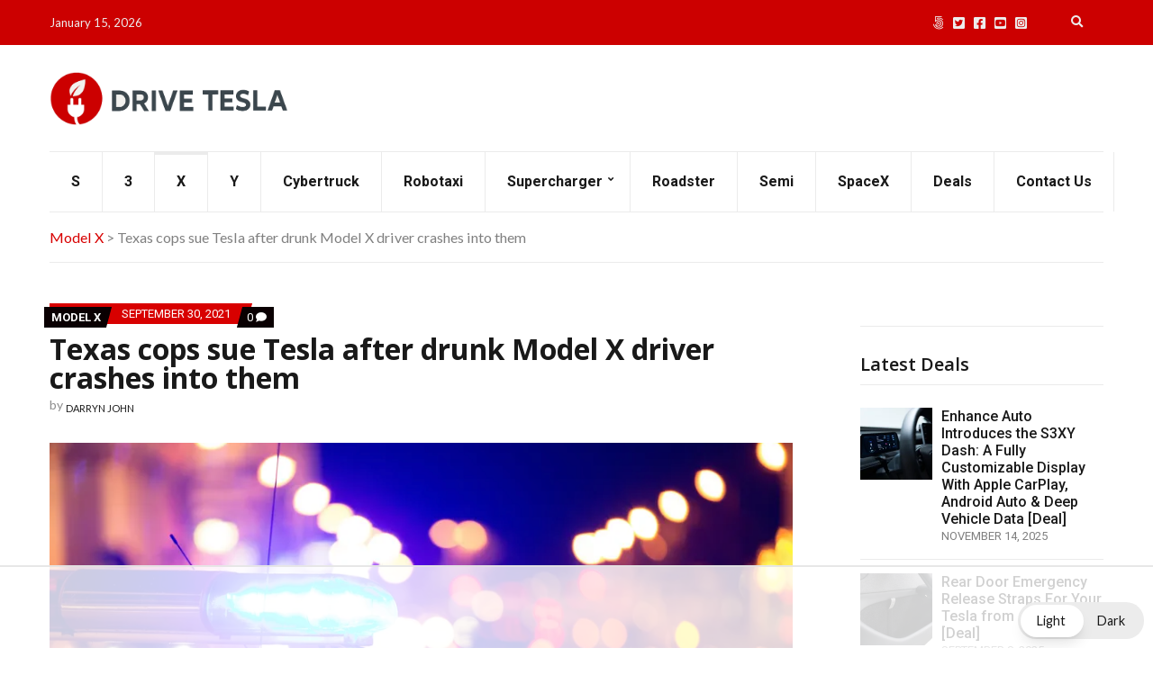

--- FILE ---
content_type: text/html
request_url: https://api.intentiq.com/profiles_engine/ProfilesEngineServlet?at=39&mi=10&dpi=936734067&pt=17&dpn=1&iiqidtype=2&iiqpcid=373171c8-5553-46e3-8181-b009747bba20&iiqpciddate=1768520100139&pcid=a51bc311-3cb3-4359-9078-856d7b89ade9&idtype=3&gdpr=0&japs=false&jaesc=0&jafc=0&jaensc=0&jsver=0.33&testGroup=A&source=pbjs&ABTestingConfigurationSource=group&abtg=A&vrref=https%3A%2F%2Fdriveteslacanada.ca
body_size: 55
content:
{"abPercentage":97,"adt":1,"ct":2,"isOptedOut":false,"data":{"eids":[]},"dbsaved":"false","ls":true,"cttl":86400000,"abTestUuid":"g_7a12f4ca-8f6e-4382-b062-fd2f45521fab","tc":9,"sid":-2071169537}

--- FILE ---
content_type: text/html; charset=utf-8
request_url: https://www.google.com/recaptcha/api2/aframe
body_size: 265
content:
<!DOCTYPE HTML><html><head><meta http-equiv="content-type" content="text/html; charset=UTF-8"></head><body><script nonce="VbnLioSGE-LtbF1wueLXpg">/** Anti-fraud and anti-abuse applications only. See google.com/recaptcha */ try{var clients={'sodar':'https://pagead2.googlesyndication.com/pagead/sodar?'};window.addEventListener("message",function(a){try{if(a.source===window.parent){var b=JSON.parse(a.data);var c=clients[b['id']];if(c){var d=document.createElement('img');d.src=c+b['params']+'&rc='+(localStorage.getItem("rc::a")?sessionStorage.getItem("rc::b"):"");window.document.body.appendChild(d);sessionStorage.setItem("rc::e",parseInt(sessionStorage.getItem("rc::e")||0)+1);localStorage.setItem("rc::h",'1768520114547');}}}catch(b){}});window.parent.postMessage("_grecaptcha_ready", "*");}catch(b){}</script></body></html>

--- FILE ---
content_type: text/plain
request_url: https://rtb.openx.net/openrtbb/prebidjs
body_size: -85
content:
{"id":"2bb84888-f665-46f7-ba52-7c49a71c981e","nbr":0}

--- FILE ---
content_type: text/plain
request_url: https://rtb.openx.net/openrtbb/prebidjs
body_size: -225
content:
{"id":"75e89e9d-79c6-4623-9f8a-aeacb146a960","nbr":0}

--- FILE ---
content_type: text/plain
request_url: https://rtb.openx.net/openrtbb/prebidjs
body_size: -225
content:
{"id":"f44ecd50-468a-4f43-a932-e1456aff021d","nbr":0}

--- FILE ---
content_type: text/plain; charset=UTF-8
request_url: https://at.teads.tv/fpc?analytics_tag_id=PUB_17002&tfpvi=&gdpr_consent=&gdpr_status=22&gdpr_reason=220&ccpa_consent=&sv=prebid-v1
body_size: 56
content:
OWE2MzA5YzItM2I3YS00MWEzLWIxYTUtNTI4ZWMwMzUyMGY0Iy0xLTQ=

--- FILE ---
content_type: text/plain
request_url: https://rtb.openx.net/openrtbb/prebidjs
body_size: -225
content:
{"id":"9c75feb4-7055-4dab-a1e7-cb0912e64477","nbr":0}

--- FILE ---
content_type: text/plain
request_url: https://rtb.openx.net/openrtbb/prebidjs
body_size: -225
content:
{"id":"68ab2518-539f-4386-b582-c350b8b0b92e","nbr":0}

--- FILE ---
content_type: text/plain
request_url: https://rtb.openx.net/openrtbb/prebidjs
body_size: -225
content:
{"id":"3563d252-0e01-41f8-bd23-db60d18b1f7b","nbr":0}

--- FILE ---
content_type: text/plain
request_url: https://rtb.openx.net/openrtbb/prebidjs
body_size: -225
content:
{"id":"a6695fad-7def-47c1-9b61-7195bd82b1d9","nbr":0}

--- FILE ---
content_type: text/plain
request_url: https://rtb.openx.net/openrtbb/prebidjs
body_size: -225
content:
{"id":"a5723851-d07e-4e29-9fb1-2238da9c765a","nbr":0}

--- FILE ---
content_type: text/plain
request_url: https://rtb.openx.net/openrtbb/prebidjs
body_size: -225
content:
{"id":"df400a68-d34f-41ab-9de0-c37a49ba35c8","nbr":0}

--- FILE ---
content_type: text/plain
request_url: https://rtb.openx.net/openrtbb/prebidjs
body_size: -225
content:
{"id":"0f056f84-d6f6-4923-856e-16ac2b2be790","nbr":0}

--- FILE ---
content_type: text/plain; charset=utf-8
request_url: https://ads.adthrive.com/http-api/cv2
body_size: 5187
content:
{"om":["024w7jmn","05sfwlfr","06s8mwpb","0b0m8l4f","0nkew1d9","1","1028_8728253","110_576997865985093510","11142692","11421707","11509227","1185:1610308448","11896988","11999803","11ip4jnp","12010080","12010084","12010088","12123650","12142259","124843_8","124844_19","124848_7","124853_7","12gfb8kp","1453468","14xoyqyz","1610308448","1611092","17_23391302","17_24104666","1832l91i","1853922489628002","1891/84813","1ftzvfyu","1p4k6hot","1t9e6xcb","1zuc5d3f","206_501425","206_549410","2132:42828302","2132:44129096","2132:45142077","2132:45877324","2132:45999651","2132:46038648","2132:46038959","2132:46039086","2132:46039259","2132:46039823","2179:579199547309811353","2179:589451478355172056","2249:614129224","2249:691925891","2307:024g8g3j","2307:024w7jmn","2307:1p4k6hot","2307:45astvre","2307:4qxmmgd2","2307:5gc3dsqf","2307:6wbm92qr","2307:77gj3an4","2307:8orkh93v","2307:94lwr6vk","2307:9krcxphu","2307:a566o9hb","2307:be4hm1i2","2307:cv2huqwc","2307:df3ay4lc","2307:ekv63n6v","2307:fdujxvyb","2307:g749lgab","2307:g80wmwcu","2307:ge4000vb","2307:hbev5lgg","2307:hxb6eohg","2307:hzonbdnu","2307:jaz5omfl","2307:k2gvmi4i","2307:l0mfc5zl","2307:ovzu1bco","2307:pm9dmfkk","2307:q1kdv2e7","2307:q3avestx","2307:s5pgcdmy","2307:tty470r7","2307:u30fsj32","2307:v9nj2zmr","2307:xc88kxs9","2307:z8hcebyi","23786238","23786257","2409_25495_176_CR52092919","2409_25495_176_CR52092920","2409_25495_176_CR52092921","2409_25495_176_CR52092922","2409_25495_176_CR52092923","2409_25495_176_CR52092954","2409_25495_176_CR52092957","2409_25495_176_CR52092959","2409_25495_176_CR52150651","2409_25495_176_CR52153849","2409_25495_176_CR52175340","2409_25495_176_CR52178314","2409_25495_176_CR52178315","2409_25495_176_CR52178316","2409_25495_176_CR52186411","2409_25495_176_CR52188001","24765475","24765482","24765543","24765550","25048614","25048623","25_53v6aquw","25_87z6cimm","25_oz31jrd0","25_sgaw7i5o","25_utberk8n","25_xz6af56d","25_yi6qlg3p","262592","262594","2676:79096185","2676:80072821","2711_64_11999803","2715_9888_262594","2715_9888_549423","2760:176_CR52092921","2760:176_CR52092923","2760:176_CR52092954","2760:176_CR52092956","2760:176_CR52092957","2760:176_CR52150651","2760:176_CR52175339","2760:176_CR52178314","2760:176_CR52178315","2760:176_CR52178316","2760:176_CR52186411","2760:176_CR52188001","27s3hbtl","28933536","29414696","29414711","2974:8168539","2bgi8qgg","2h4hlw9b","2xlub49u","2xvz2uqg","2y5a5qhb","306_82972-543668-2632425","306_82972-543668-2632429","308_125203_14","308_125204_11","3143a924-7560-4f93-b2d1-8e5aed721d7f","31qdo7ks","32632246","3274fe4a-2853-4545-8cda-61c47d4b0e7e","32975756","33604490","33627470","34534170","3490:CR52092918","3490:CR52092920","3490:CR52092921","3490:CR52092922","3490:CR52092923","3490:CR52175339","3490:CR52175340","3490:CR52178314","3490:CR52178315","3490:CR52178316","3490:CR52212686","3490:CR52212687","3490:CR52212688","3658_136236_94lwr6vk","3658_15038_cnkhpbox","3658_15078_fqeh4hao","3658_15602_wtlpbid4","3658_15936_ovzu1bco","3658_16671_T26265953","3658_203382_5gc3dsqf","3658_22070_q3avestx","3658_25093_T26146685","3658_518265_v9nj2zmr","3658_584730_T26158963","3658_584730_T26158968","3658_584730_T26158977","3702_139777_24765456","3702_139777_24765466","3702_139777_24765477","3702_139777_24765483","3702_139777_24765484","3702_139777_24765488","3702_139777_24765497","3702_139777_24765499","3702_139777_24765500","3702_139777_24765529","3702_139777_24765540","3702_139777_24765544","3702_139777_24765546","3702_139777_24765548","381513943572","38557829","3LMBEkP-wis","3fp3x1ww","3kp5kuh1","3o6augn1","3o9hdib5","3v2n6fcp","3z9sc003","4083IP31KS13mariemur","4083IP31KS13mariemur_b231c","40867570","409_189407","409_192565","409_216326","409_216366","409_216384","409_216386","409_216396","409_216402","409_216408","409_216416","409_216506","409_223599","409_225988","409_226344","409_226351","409_226352","409_227223","409_227224","409_227226","409_227235","409_228054","409_228060","409_228065","409_228367","409_230714","409_230718","43919984","43919985","43919986","439246469228","43fd95f6-0cce-41e4-99e2-222a2e69734f","44629254","45877324","458901553568","46039935","46039965","46f62e38-0ab6-4137-8eab-dc711e2db765","481703827","48391278","4845001d-96da-4308-9b8d-e075791e2906","485027845327","48673577","48877306","49123012","4941614","4afca42j","4aqwokyz","4bzcxdwk","4cd37e47-b68e-4f13-9fd4-688f0b06d2f8","4e43dda1-1a6a-4f08-a2f0-dbcd9ea28c63","4nir51xd","4qks9viz","4qxmmgd2","4tgls8cg","4zai8e8t","501425","51372397","52136743","52136747","521_425_203499","521_425_203500","521_425_203507","521_425_203509","521_425_203515","521_425_203518","521_425_203529","521_425_203536","521_425_203681","521_425_203683","521_425_203700","521_425_203729","521_425_203730","521_425_203732","521_425_203733","521_425_203871","521_425_203877","521_425_203878","521_425_203880","521_425_203887","521_425_203892","521_425_203905","521_425_203921","521_425_203926","521_425_203936","521_425_203939","521_425_203943","521_425_203959","522709","52946062","52bh8xmf","53214401","53786587","53v6aquw","540136","54044550","549410","55101612","5510:0nkew1d9","5510:czvjwngv","5510:sagk476t","55167461","553781814","553782314","5563_66529_OADD2.7284328140867_1QMTXCF8RUAKUSV9ZP","5563_66529_OADD2.7353135343210_1Q4LXSN5SX8NZNBFZM","5563_66529_OADD2.7353135343868_1E1TPI30KD80KE1BFE","5563_66529_OADD2.7353135343872_1LKTBFPT7Z9R6TVGMN","5563_66529_OAIP.42b6cf446e6e28a6feded14340c6b528","557_409_216398","557_409_216596","557_409_220149","557_409_220159","557_409_220343","557_409_220344","557_409_220353","557_409_223589","557_409_228054","557_409_228055","557_409_228065","557_409_228077","557_409_228354","557_409_230713","557_409_230714","557_409_230718","557_409_230735","557_409_235268","557_409_235270","557_409_235274","557_409_235277","558_93_be4hm1i2","558_93_cv2huqwc","56341213","56619923","56632509","56635908","5726507825","5726594343","576007237","585683810074","585683810077","59404252","59751535","5e724f41-c280-43c8-afb2-bfeee8ef1e6b","5fz7vp77","5gc3dsqf","5ia3jbdy","5mh8a4a2","5sfc9ja1","601381636","60f5a06w","61210719","61217101","6126589193","61916211","61916223","61932920","61932925","61932933","61932957","62046564","62187798","62217768","6226505231","6226505239","6226508011","62600260","627227759","627309156","627309159","627506494","628013471","628013474","628015148","628086965","628153053","628153170","628222860","628223277","628360579","628360582","628444433","628444439","628456313","628456379","628456382","628456403","628622163","628622166","628622169","628622172","628622178","628622244","628622247","628622250","628683371","628687043","628687157","628687460","628687463","628841673","629007394","629009180","629167998","629168001","629168010","629168565","629171196","629171202","62946748","62946751","62949920","62976224","62980383","62980385","62981075","6365_61796_784880274628","636910768489","651637461","659216891404","659713728691","664240551","668017682","680597458938","680_99480_698281310","680_99480_700109393","683692339","683730753","683738007","683738706","684137347","684141613","684493019","688078501","690_99485_1610308448","694906156","694912939","695950638","696314600","697189863","697189989","697189991","697189993","697876988","697876998","697876999","697877001","6f76d229-e292-434a-ac1c-740f1dfb11e0","6wbm92qr","700109389","701329612","702720175","702759160","702759274","702759408","702759436","702759457","702759524","702759627","702838408","705217676","705221410","71aegw5s","730431816126","7354_138543_80072847","7354_138543_85807343","76h4vfa0","76odrdws","771778024778","77gj3an4","78827816","792800745242","794di3me","7969_149355_46039901","7brjk2xx","7cmeqmw8","7fc6xgyo","7k27twoj","7x8f326o","7xb3th35","80072821","80j1gs7p","8152859","8152878","8152879","8161137","81906840","81906842","81906844","82133854","8341_230731_579593739337040696","8341_230731_588366512778827143","8341_230731_588969843258627169","8341_230731_589318202881681006","85445183","85808977","86112923","88o5ox1x","8af38ec0-6493-4125-a732-9666f1084ace","8ax1f5n9","8b5u826e","8camtqjh","8fdfc014","8orkh93v","8vi8czrq","9046626","9057/0328842c8f1d017570ede5c97267f40d","91950700","94lwr6vk","9nex8xyd","9rqgwgyb","9vj21krg","a0oxacu8","a1bwop41","a566o9hb","a7w365s6","auudl55x","axa2hq5l","b1w0l8ek","b3sqze11","b5h6ex3r","bd7xsocb","be4hm1i2","bmp4lbzm","bw5u85ie","bwrjdgxj","bwwbm3ch","c1hsjx06","c7i6r1q4","cfookxa5","cn1efkj5","cr-9c_uyzk7q17ueuzu","cr-9hxzbqc08jrgv2","cr-aawz1h5pubwj","cr-aawz1i3uubwj","cr-aawz3f3qubwj","cr-aawz3i5rubwj","cr-k5kcs0fkuatj","cr-lg354l2uvergv2","csa082xz","cuudl2xr","cv0zdf6u","cv2huqwc","czvjwngv","d8ijy7f2","daw00eve","dkauyk7l","e2qeeuc5","e89b0c11-494a-4d99-930c-5d0f1e38eb88","evefvd4o","extremereach_creative_76559239","exvv1r1s","ey0u83c2","f88uimwg","fdujxvyb","fe9c3abs","fmmrtnw7","fnjdwof5","fqeh4hao","g2ozgyf2","g749lgab","g80wmwcu","g88ob0qg","gb15fest","ge4000vb","gjwam5dw","gnalgf6a","gptnkigq","gr2aoieq","h7jwx0t5","hbev5lgg","hf9ak5dg","hueqprai","hv97jo4f","hxb6eohg","hzonbdnu","i90isgt0","ic7fhmq6","imu4u2yg","is1l9zv2","j33prfbe","j39smngx","jaz5omfl","jd035jgw","k2gvmi4i","k7qp6joc","kef79kfg","kk5768bd","ktpkpcen","kx5rgl0a","l0mfc5zl","ldv3iy6n","llejctn7","lmkhu9q3","ls8qobn6","m2n177jy","m3hfagc2","m4xt6ckm","mfsmf6ch","mg96m6xw","mmr74uc4","mohri2dm","mtsc0nih","mwnvongn","n1lyu3f1","nhusnlsk","npdrkirq","nrs1hc5n","nv5uhf1y","o4jf439x","o5xj653n","o705c5j6","offogevi","ofoon6ir","op9gtamy","ovzu1bco","pilv78fi","pmtssbfz","poc1p809","prq4f8da","ptb9camj","ptux83wa","pug4sba4","q1kdv2e7","q3avestx","qc6w6bra","qlhur51f","qqvgscdx","qqyemhi5","r35763xz","r4slj7p5","riaslz7g","rxhd1rly","s3v8ap1f","s4otr2wq","s4s41bit","s5pgcdmy","sagk476t","svx63iol","t34l2d9w","t6b3otvc","ti0s3bz3","tjhavble","u1jb75sm","u2x4z0j8","u30fsj32","u7p1kjgp","uf7vbcrs","utberk8n","uvhp7hsk","uxcfox2r","uyh45lbv","v8cczmzc","v9298nj2zmr","v9nj2zmr","vew4by92","vf0dq19q","vpp1quqt","vtnlq9d0","w3ez2pdd","wad8wu7g","wt0wmo2s","wtlpbid4","wu5qr81l","wxfnrapl","wyd57ypu","x3ciztax","x716iscu","x9yz5t0i","xbw1u79v","xgzzblzl","xwhet1qh","xz9ajlkq","y141rtv6","ygmhp6c6","yi6qlg3p","yn9en1xv","z2zvrgyz","z5lxkviu","zvfjb0vm","zwzjgvpw","7979132","7979135"],"pmp":[],"adomains":["1md.org","a4g.com","about.bugmd.com","acelauncher.com","adameve.com","adelion.com","adp3.net","advenuedsp.com","aibidauction.com","aibidsrv.com","akusoli.com","allofmpls.org","arkeero.net","ato.mx","avazutracking.net","avid-ad-server.com","avid-adserver.com","avidadserver.com","aztracking.net","bc-sys.com","bcc-ads.com","bidderrtb.com","bidscube.com","bizzclick.com","bkserving.com","bksn.se","brightmountainads.com","bucksense.io","bugmd.com","ca.iqos.com","capitaloneshopping.com","cdn.dsptr.com","clarifion.com","clean.peebuster.com","cotosen.com","cs.money","cwkuki.com","dallasnews.com","dcntr-ads.com","decenterads.com","derila-ergo.com","dhgate.com","dhs.gov","digitaladsystems.com","displate.com","doyour.bid","dspbox.io","envisionx.co","ezmob.com","fla-keys.com","fmlabsonline.com","g123.jp","g2trk.com","gadgetslaboratory.com","gadmobe.com","getbugmd.com","goodtoknowthis.com","gov.il","grosvenorcasinos.com","guard.io","hero-wars.com","holts.com","howto5.io","http://bookstofilm.com/","http://countingmypennies.com/","http://fabpop.net/","http://folkaly.com/","http://gameswaka.com/","http://gowdr.com/","http://gratefulfinance.com/","http://outliermodel.com/","http://profitor.com/","http://tenfactorialrocks.com/","http://vovviral.com/","https://instantbuzz.net/","https://www.royalcaribbean.com/","ice.gov","imprdom.com","justanswer.com","liverrenew.com","longhornsnuff.com","lovehoney.com","lowerjointpain.com","lymphsystemsupport.com","meccabingo.com","media-servers.net","medimops.de","miniretornaveis.com","mobuppsrtb.com","motionspots.com","mygrizzly.com","myiq.com","myrocky.ca","national-lottery.co.uk","nbliver360.com","ndc.ajillionmax.com","nibblr-ai.com","niutux.com","nordicspirit.co.uk","notify.nuviad.com","notify.oxonux.com","own-imp.vrtzads.com","paperela.com","parasiterelief.com","peta.org","pfm.ninja","pixel.metanetwork.mobi","pixel.valo.ai","plannedparenthood.org","plf1.net","plt7.com","pltfrm.click","printwithwave.co","privacymodeweb.com","rangeusa.com","readywind.com","reklambids.com","ri.psdwc.com","royalcaribbean.com","royalcaribbean.com.au","rtb-adeclipse.io","rtb-direct.com","rtb.adx1.com","rtb.kds.media","rtb.reklambid.com","rtb.reklamdsp.com","rtb.rklmstr.com","rtbadtrading.com","rtbsbengine.com","rtbtradein.com","saba.com.mx","safevirus.info","securevid.co","seedtag.com","servedby.revive-adserver.net","shift.com","simple.life","smrt-view.com","swissklip.com","taboola.com","tel-aviv.gov.il","temu.com","theoceanac.com","track-bid.com","trackingintegral.com","trading-rtbg.com","trkbid.com","truthfinder.com","unoadsrv.com","usconcealedcarry.com","uuidksinc.net","vabilitytech.com","vashoot.com","vegogarden.com","viewtemplates.com","votervoice.net","vuse.com","waardex.com","wapstart.ru","wdc.go2trk.com","weareplannedparenthood.org","webtradingspot.com","www.royalcaribbean.com","xapads.com","xiaflex.com","yourchamilia.com"]}

--- FILE ---
content_type: text/plain
request_url: https://rtb.openx.net/openrtbb/prebidjs
body_size: -225
content:
{"id":"bff7cdfc-cd4e-4173-9acc-d1bd1287dd8d","nbr":0}

--- FILE ---
content_type: text/plain
request_url: https://rtb.openx.net/openrtbb/prebidjs
body_size: -225
content:
{"id":"383d78fe-aef6-49f4-a0ae-f680c753a39b","nbr":0}

--- FILE ---
content_type: text/plain
request_url: https://rtb.openx.net/openrtbb/prebidjs
body_size: -225
content:
{"id":"101d63a8-be87-420b-82bc-b003c2459515","nbr":0}